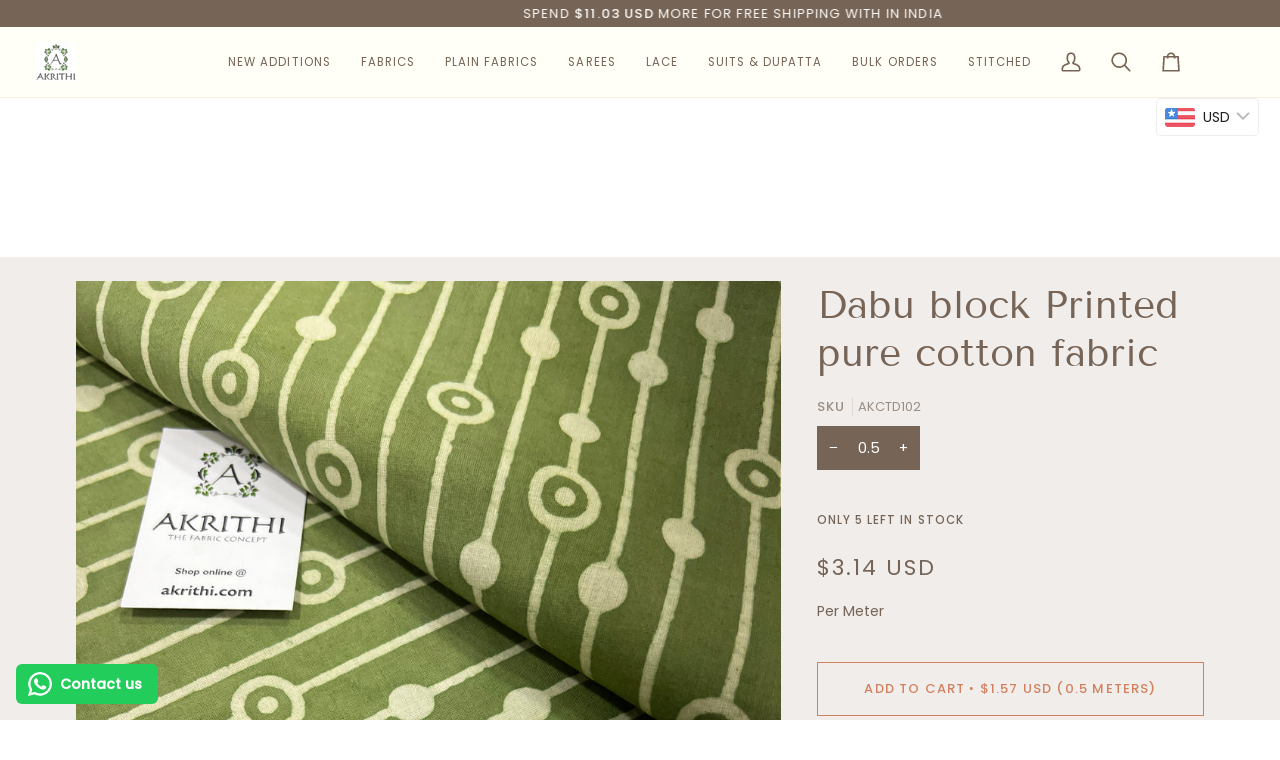

--- FILE ---
content_type: text/javascript
request_url: https://cdn.shopify.com/s/files/1/1045/0044/t/40/assets/clever_adwords_global_tag.js?shop=akrithi.myshopify.com
body_size: -373
content:
$.getScript('https://www.googletagmanager.com/gtag/js?id=AW-732131321', function(){


  window.dataLayer = window.dataLayer || [];
  function gtag(){dataLayer.push(arguments);}
  gtag('js', new Date());

  gtag('config', 'AW-732131321');

});